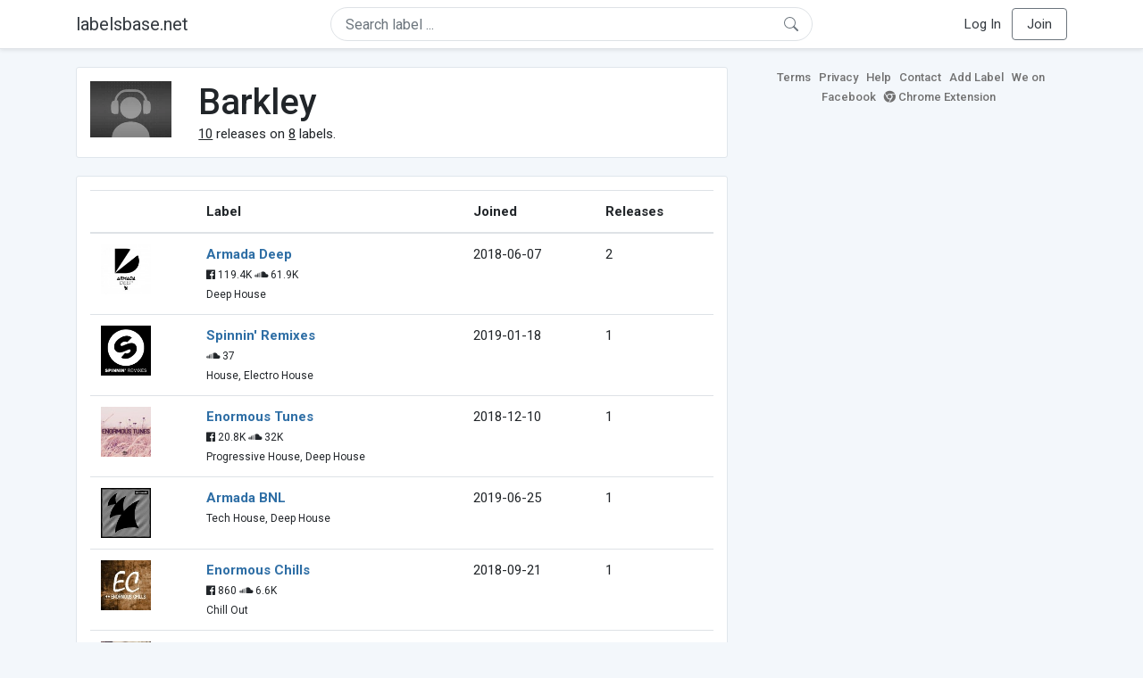

--- FILE ---
content_type: text/html; charset=UTF-8
request_url: https://labelsbase.net/artist/145149
body_size: 4534
content:
<!DOCTYPE html>
<html lang="en">
<head>
    <title>Barkley</title>

    <meta http-equiv="Content-Type" content="text/html;charset=UTF-8">
    <meta name="viewport" content="width=device-width, initial-scale=1.0">
    <meta name="csrf-token" content="v2GxEZ5dTSP3M2JmvsbKCH79SpANYm6UfLqxIax0">

    
    <link rel="stylesheet" href="https://stackpath.bootstrapcdn.com/bootstrap/4.5.0/css/bootstrap.min.css"
          integrity="sha384-9aIt2nRpC12Uk9gS9baDl411NQApFmC26EwAOH8WgZl5MYYxFfc+NcPb1dKGj7Sk" crossorigin="anonymous">
    <link rel="stylesheet" href="https://maxcdn.bootstrapcdn.com/font-awesome/4.7.0/css/font-awesome.min.css">
    <link rel="stylesheet"
          href="https://fonts.googleapis.com/css?family=Roboto:300,400,500,700&subset=cyrillic&display=swap">
    <link rel="stylesheet" href="/css/style.css?v=1602005775"/>

    <link rel="icon" type="image/png" href="/favicon-16.png" sizes="16x16">
    <link rel="icon" type="image/png" href="/favicon-32.png" sizes="32x32">
    <link rel="icon" type="image/png" href="/favicon-96.png" sizes="96x96">

    <style>[wire\:loading] {display: none;}[wire\:offline] {display: none;}[wire\:dirty]:not(textarea):not(input):not(select) {display: none;}</style>

    </head>
<body>

<div class="side_menu">
    <div class="close_menu pointer" onclick="$('.side_menu').toggleClass('side_menu_toggle')">×</div>

            <a href="https://labelsbase.net/login"><i class="fa fa-sign-in fa-fw"></i> Log In</a>
        <a href="https://labelsbase.net/join"><i class="fa fa-user-plus fa-fw"></i> Join</a>
    </div>

<div class="bg-white border-bottom shadow-sm p-2 fixed-top">
    <div class="container">
        <div class="row row-fluid">
            <div class="col-lg-3 col-2 my-auto" id="nav-brand">
                <a class="navbar-brand p-0 text-dark d-none d-lg-inline-block" href="/">
                    labelsbase.net
                </a>
                <a class="text-dark d-inline-block d-lg-none" href="/">
                    <i class="fa fa-home" style="font-size: 23px;"></i>
                </a>
            </div>
            <div class="col-lg-6 col-md-8 col-8 my-auto" id="nav-search">
                                    <div wire:initial-data="{&quot;id&quot;:&quot;bX7KqPTyzm7EjJiDPb1H&quot;,&quot;name&quot;:&quot;search-dropdown&quot;,&quot;redirectTo&quot;:false,&quot;locale&quot;:&quot;en&quot;,&quot;events&quot;:[],&quot;eventQueue&quot;:[],&quot;dispatchQueue&quot;:[],&quot;data&quot;:{&quot;q&quot;:null},&quot;children&quot;:[],&quot;checksum&quot;:&quot;10a76601e9159e73c90eda845810394af292c7da77b646ba22625af448efe0bd&quot;}" wire:id="bX7KqPTyzm7EjJiDPb1H" class="position-relative">
    <form method="get" action="https://labelsbase.net">
        <div class="position-absolute"
             style="right: 1rem; top: 50%; width: 16px; height: 16px; transform: translateY(-50%);">

            <div class="">
                <div wire:loading.remove>
                    <svg width="16px" height="16px" style="vertical-align: baseline; fill: #6c757d;" viewBox="0 0 16 16"
                         xmlns="http://www.w3.org/2000/svg">
                        <path fill-rule="evenodd"
                              d="M10.442 10.442a1 1 0 0 1 1.415 0l3.85 3.85a1 1 0 0 1-1.414 1.415l-3.85-3.85a1 1 0 0 1 0-1.415z"/>
                        <path fill-rule="evenodd"
                              d="M6.5 12a5.5 5.5 0 1 0 0-11 5.5 5.5 0 0 0 0 11zM13 6.5a6.5 6.5 0 1 1-13 0 6.5 6.5 0 0 1 13 0z"/>
                    </svg>
                </div>
            </div>

            <div wire:loading>
                <div class="spinner-grow text-light" role="status"
                     style="vertical-align: unset; width: 16px; height: 16px;">
                </div>
            </div>

                    </div>

        <input class="form-control border px-3 rounded-pill "
               type="text"
               name="q"
               wire:model="q"
               value=""
               id="q"
               placeholder="Search label ..."
               autocomplete="off">

                                </form>
</div>                            </div>
            <div class="col-lg-3 col-2 my-auto text-right" id="nav-menu">
                <div class="text-dark d-inline-block d-lg-none bars-button pointer">☰</div>
                <div class="d-none d-lg-inline-block">
                                            <a class="text-dark" href="https://labelsbase.net/login">Log In</a>
                        <a class="text-dark ml-2 p-2 px-3 border border-secondary rounded" href="https://labelsbase.net/join">Join</a>
                                    </div>
            </div>
        </div>
    </div>
</div>

<div class="container">
        <div class="row row-fluid">
        <div class="col-md-8">
            <div class="block-content">
                <div class="row">
                    <div class="col-lg-2 col-md-2 col-sm-2 col-xs-3">
                        <img style="width: 100%;" src="https://geo-media.beatport.com/image_size/165x165/0dc61986-bccf-49d4-8fad-6b147ea8f327.jpg" alt="Barkley">
                    </div>
                    <div class="col-lg-10 col-md-10 col-sm-10 col-xs-9">
                        <h1>Barkley</h1>
                        <br>

                        <div>
                            <u>10</u> releases on <u>8</u> labels.
                        </div>
                    </div>
                </div>
            </div>

            <div class="block-content">
                <table class="table" style="margin-bottom: 0;">
                    <thead>
                    <tr>
                        <th></th>
                        <th>Label</th>
                        <th>Joined</th>
                        <th>Releases</th>
                    </tr>
                    </thead>
                    <tbody>
                                            <tr>
                            <td>
                                <img src="https://d1fuks2cnuq5t9.cloudfront.net/i/110x110/oQwe0NzAsBoy89HCMHpYmlGhLdB6L1H6FkvAlW6i.jpg" alt="Armada Deep" title="Armada Deep" width="56" height="56">
                            </td>
                            <td>
                                <b><a href="https://labelsbase.net/armada-deep">Armada Deep</a></b>
                                                                <br>

                                                                    <small>
                                                                                    <i class="fa fa-facebook-official"></i> 119.4K
                                        
                                                                                    <i class="fa fa-soundcloud"></i> 61.9K
                                                                            </small>
                                    <br>
                                                                <small>Deep House</small>
                            </td>
                            <td>2018-06-07</td>
                            <td>2</td>
                        </tr>
                                            <tr>
                            <td>
                                <img src="https://d1fuks2cnuq5t9.cloudfront.net/i/110x110/N0sD2VsUx6QduO8WNV5rrWWKUenTjF2RDbmRnKDY.jpg" alt="Spinnin&#039; Remixes" title="Spinnin&#039; Remixes" width="56" height="56">
                            </td>
                            <td>
                                <b><a href="https://labelsbase.net/spinnin-remixes">Spinnin&#039; Remixes</a></b>
                                                                <br>

                                                                    <small>
                                        
                                                                                    <i class="fa fa-soundcloud"></i> 37
                                                                            </small>
                                    <br>
                                                                <small>House, Electro House</small>
                            </td>
                            <td>2019-01-18</td>
                            <td>1</td>
                        </tr>
                                            <tr>
                            <td>
                                <img src="https://d1fuks2cnuq5t9.cloudfront.net/i/110x110/sXZcGxrLca192frQaYI9rpbcsyWHTmVyraEOVqnX.jpg" alt="Enormous Tunes" title="Enormous Tunes" width="56" height="56">
                            </td>
                            <td>
                                <b><a href="https://labelsbase.net/enormous-tunes">Enormous Tunes</a></b>
                                                                <br>

                                                                    <small>
                                                                                    <i class="fa fa-facebook-official"></i> 20.8K
                                        
                                                                                    <i class="fa fa-soundcloud"></i> 32K
                                                                            </small>
                                    <br>
                                                                <small>Progressive House, Deep House</small>
                            </td>
                            <td>2018-12-10</td>
                            <td>1</td>
                        </tr>
                                            <tr>
                            <td>
                                <img src="https://d1fuks2cnuq5t9.cloudfront.net/i/110x110/yMCZREWCVO4Cx4og9RqzgUpNu0GcsknDnVUK5YHQ.jpg" alt="Armada BNL" title="Armada BNL" width="56" height="56">
                            </td>
                            <td>
                                <b><a href="https://labelsbase.net/armada-bnl">Armada BNL</a></b>
                                                                <br>

                                                                <small>Tech House, Deep House</small>
                            </td>
                            <td>2019-06-25</td>
                            <td>1</td>
                        </tr>
                                            <tr>
                            <td>
                                <img src="https://d1fuks2cnuq5t9.cloudfront.net/i/110x110/YQ5AcXfbihHv3L8oZ4KzZUiA1FYwCzOP75XbUio6.jpg" alt="Enormous Chills" title="Enormous Chills" width="56" height="56">
                            </td>
                            <td>
                                <b><a href="https://labelsbase.net/enormous-chills">Enormous Chills</a></b>
                                                                <br>

                                                                    <small>
                                                                                    <i class="fa fa-facebook-official"></i> 860
                                        
                                                                                    <i class="fa fa-soundcloud"></i> 6.6K
                                                                            </small>
                                    <br>
                                                                <small>Chill Out</small>
                            </td>
                            <td>2018-09-21</td>
                            <td>1</td>
                        </tr>
                                            <tr>
                            <td>
                                <img src="https://d1fuks2cnuq5t9.cloudfront.net/i/110x110/13lwBRcXTn2uwHk9wNlpLNO10koM91PWdGi1KSEz.jpg" alt="No Definition" title="No Definition" width="56" height="56">
                            </td>
                            <td>
                                <b><a href="https://labelsbase.net/no-definition">No Definition</a></b>
                                                                <br>

                                                                    <small>
                                                                                    <i class="fa fa-facebook-official"></i> 6.1K
                                        
                                                                                    <i class="fa fa-soundcloud"></i> 12.1K
                                                                            </small>
                                    <br>
                                                                <small>Indie Dance, Nu Disco</small>
                            </td>
                            <td>2018-02-19</td>
                            <td>1</td>
                        </tr>
                                            <tr>
                            <td>
                                <img src="https://d1fuks2cnuq5t9.cloudfront.net/i/110x110/61ugahYHesxubNXVDiyNc3JYVszwba3FpuI3xofO.jpg" alt="Prison Entertainment" title="Prison Entertainment" width="56" height="56">
                            </td>
                            <td>
                                <b><a href="https://labelsbase.net/prison-entertainment">Prison Entertainment</a></b>
                                                                <br>

                                                                    <small>
                                                                                    <i class="fa fa-facebook-official"></i> 5.6K
                                        
                                                                            </small>
                                    <br>
                                                                <small>Indie Dance, Nu Disco</small>
                            </td>
                            <td>2017-06-23</td>
                            <td>1</td>
                        </tr>
                                            <tr>
                            <td>
                                <img src="https://d1fuks2cnuq5t9.cloudfront.net/i/110x110/f0vZqvbq0FAHUko0C2fbXl0BOdI1HnRwKghJ2vY2.jpg" alt="Armada Music Bundles" title="Armada Music Bundles" width="56" height="56">
                            </td>
                            <td>
                                <b><a href="https://labelsbase.net/armada-music-bundles">Armada Music Bundles</a></b>
                                                                <br>

                                                                    <small>
                                                                                    <i class="fa fa-facebook-official"></i> 3.2M
                                        
                                                                            </small>
                                    <br>
                                                                <small>Progressive House, Trance</small>
                            </td>
                            <td>2018-07-27</td>
                            <td>2</td>
                        </tr>
                                        </tbody>
                </table>
            </div>
        </div>

        <div class="col-md-4">
            <div class="sb-footer mb-4">
    <a href="https://labelsbase.net/terms">Terms</a>
    <a href="https://labelsbase.net/privacy">Privacy</a>
    <a href="https://labelsbase.net/faq">Help</a>
    <a href="https://labelsbase.net/contact">Contact</a>
    <a href="https://labelsbase.net/add">Add Label</a>
    <a href="https://www.facebook.com/labelsbase/" target="_blank">We on Facebook</a>
    <a href="https://chrome.google.com/webstore/detail/labelsbasebeatport/hmnnmkppfllhndkjcpdiobhlkpkanace" target="_blank"><i class="fa fa-chrome" aria-hidden="true"></i> Chrome Extension</a>
</div>        </div>
    </div>
</div>

<script src="https://code.jquery.com/jquery-3.5.1.min.js"
        integrity="sha256-9/aliU8dGd2tb6OSsuzixeV4y/faTqgFtohetphbbj0=" crossorigin="anonymous"></script>
<script src="https://cdn.jsdelivr.net/npm/popper.js@1.16.0/dist/umd/popper.min.js"
        integrity="sha384-Q6E9RHvbIyZFJoft+2mJbHaEWldlvI9IOYy5n3zV9zzTtmI3UksdQRVvoxMfooAo"
        crossorigin="anonymous"></script>
<script src="https://stackpath.bootstrapcdn.com/bootstrap/4.5.0/js/bootstrap.min.js"
        integrity="sha384-OgVRvuATP1z7JjHLkuOU7Xw704+h835Lr+6QL9UvYjZE3Ipu6Tp75j7Bh/kR0JKI"
        crossorigin="anonymous"></script>

    <!-- Google.Analytics counter -->
    <script>
        (function (i, s, o, g, r, a, m) {
            i['GoogleAnalyticsObject'] = r;
            i[r] = i[r] || function () {
                (i[r].q = i[r].q || []).push(arguments)
            }, i[r].l = 1 * new Date();
            a = s.createElement(o),
                m = s.getElementsByTagName(o)[0];
            a.async = 1;
            a.src = g;
            m.parentNode.insertBefore(a, m)
        })(window, document, 'script', '//www.google-analytics.com/analytics.js', 'ga');
        ga('create', 'UA-53654791-1', 'auto');
        ga('send', 'pageview');
    </script>

<script src="/livewire/livewire.js?id=d7d975b5d122717a1ee0" data-turbolinks-eval="false"></script><script data-turbolinks-eval="false">if (window.livewire) {console.warn('Livewire: It looks like Livewire\'s @livewireScripts JavaScript assets have already been loaded. Make sure you aren\'t loading them twice.')}window.livewire = new Livewire();window.livewire_app_url = '';window.livewire_token = 'v2GxEZ5dTSP3M2JmvsbKCH79SpANYm6UfLqxIax0';/* Make Alpine wait until Livewire is finished rendering to do its thing. */window.deferLoadingAlpine = function (callback) {window.addEventListener('livewire:load', function () {callback();});};document.addEventListener("DOMContentLoaded", function () {window.livewire.start();});var firstTime = true;document.addEventListener("turbolinks:load", function() {/* We only want this handler to run AFTER the first load. */if(firstTime) {firstTime = false;return;}window.livewire.restart();});document.addEventListener("turbolinks:before-cache", function() {document.querySelectorAll('[wire\\:id]').forEach(function(el) {const component = el.__livewire;const dataObject = {data: component.data,events: component.events,children: component.children,checksum: component.checksum,locale: component.locale,name: component.name,errorBag: component.errorBag,redirectTo: component.redirectTo,};el.setAttribute('wire:initial-data', JSON.stringify(dataObject));});});</script>

<script>
    $('body').click(function () {
        $('.side_menu').removeClass('side_menu_toggle');
        $('#nav-brand, #nav-menu').removeClass('d-none d-md-block');
        $('#nav-search').removeClass('col-12');
    });

    $('.bars-button').click(function (e) {
        e.stopPropagation();
        $('.side_menu').toggleClass('side_menu_toggle');
    });

    $('#q')
        .focus(function (e) {
            e.stopPropagation();
            $('.side_menu').removeClass('side_menu_toggle');
            $('#nav-brand, #nav-menu').addClass('d-none d-md-block');
            $('#nav-search').addClass('col-12');
        })
        .click(function (e) {
            e.stopPropagation();
        });
</script>


</body>
</html>